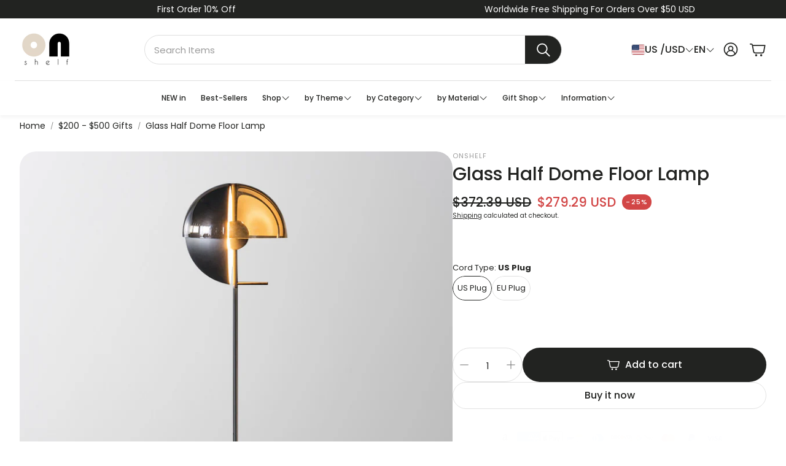

--- FILE ---
content_type: text/javascript
request_url: https://cdn.shopify.com/extensions/019bb158-f4e7-725f-a600-ef9c348de641/theme-app-extension-245/assets/alireviews-box.min.js
body_size: 186
content:
!function(e,r){"object"==typeof exports&&"object"==typeof module?module.exports=r():"function"==typeof define&&define.amd?define([],r):"object"==typeof exports?exports["__alr_app__alireviews-box"]=r():e["__alr_app__alireviews-box"]=r()}(self,(function(){return function(){"use strict";var e={r:function(e){"undefined"!=typeof Symbol&&Symbol.toStringTag&&Object.defineProperty(e,Symbol.toStringTag,{value:"Module"}),Object.defineProperty(e,"__esModule",{value:!0})}},r={};e.r(r);var t=window,o=null;t.__alr_cached_entries=t.__alr_cached_entries||{};var n=null==t?void 0:t.__alr_cached_entries,i={},l=()=>t.__AR_PUBLIC_PATH?t.__AR_PUBLIC_PATH:(()=>{if(null!==o)return o;var e=document.querySelectorAll("script[src]");for(var r of e){var t=r.src;if(t.includes("alireviews.min.js")||/alireviews-.*\.min\.js/.test(t)){var n=t.split("/").pop();if(n)return o=t.split(n)[0]}}o=void 0})(),a=function(){var e=arguments.length>0&&void 0!==arguments[0]?arguments[0]:"alireviews-core";return n[e]?Promise.resolve(n[e]):(e in i||(i[e]=new Promise(((r,o)=>{var a=l()+"".concat(e,".min.js"),c=e.replace(/[^a-zA-Z0-9]/g,"_");if(n[e])r(n[e]);else{var _=document.createElement("script");_.id=c,_.src=a,_.type="text/javascript",_.fetchPriority="low",_.defer=!0,_.crossOrigin="anonymous";var d=null;d=window.setTimeout((()=>{_.remove(),delete i[e],o(new Error("Timeout loading script ".concat(e)))}),6e4);var u=()=>{d&&clearTimeout(d)};_.onload=()=>{u(),n[e]=t["__alr_app__".concat(e)],delete i[e],r(n[e])},_.onerror=r=>{u(),_.remove(),delete i[e],o(new Error("Error loading script ".concat(e)))},document.body.appendChild(_)}}))),i[e])},c=function(e){var r=arguments.length>1&&void 0!==arguments[1]?arguments[1]:1e3;"requestIdleCallback"in window?requestIdleCallback((()=>{e()}),{timeout:r}):setTimeout(e,r)},_=e=>{"loading"===document.readyState?document.addEventListener("DOMContentLoaded",(()=>c(e,1e3)),{once:!0}):c(e,1e3)};return function(){var e=window;if(!e.__AR_CORE_SNIPPET&&("legacy"!==(1===e.__AR_WIDGET_REVIEW_BOX_LEGACY?"legacy":"widget_hub")&&e.__AR_WIDGET_REVIEW_BOX)){_((function(){a("alireviews-box-block").then((e=>{null!=e&&e.default&&e.default()})).catch((e=>{})),a("alireviews-events").then((e=>{null==e||e.default()}))}))}}(),r}()}));